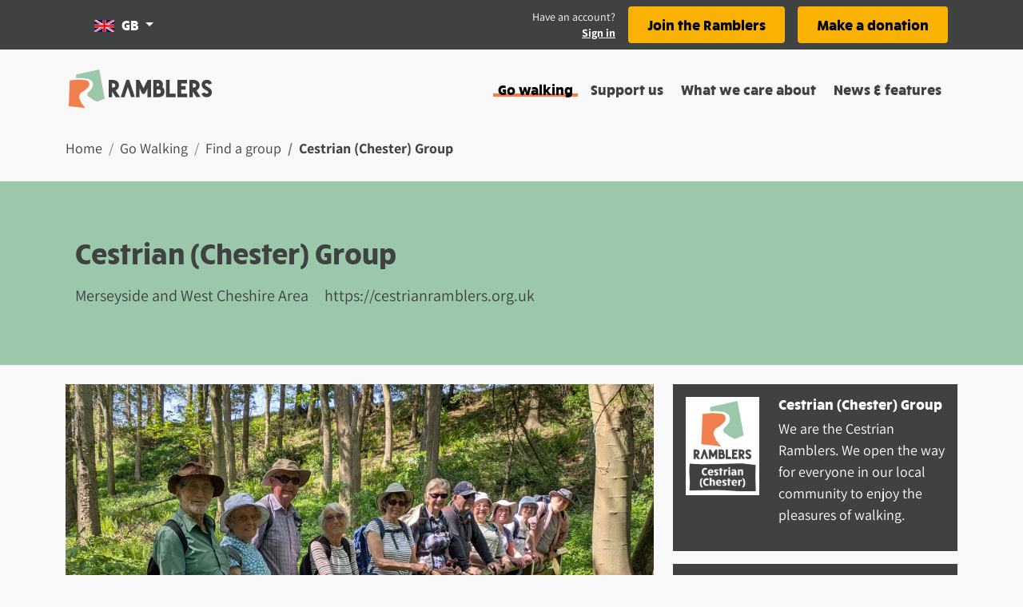

--- FILE ---
content_type: application/javascript; charset=UTF-8
request_url: https://www.ramblers.org.uk/_nuxt/7c957bf.js
body_size: 4597
content:
(window.webpackJsonp=window.webpackJsonp||[]).push([[82,10,11,26,40,41,45,50],{1417:function(t,e,n){"use strict";n.r(e);var r=n(84),component=Object(r.a)({},(function(){return(0,this._self._c)("div",[this._t("default")],2)}),[],!1,null,null,null);e.default=component.exports},1419:function(t,e,n){"use strict";n.d(e,"c",(function(){return y})),n.d(e,"e",(function(){return j})),n.d(e,"d",(function(){return k})),n.d(e,"h",(function(){return v})),n.d(e,"k",(function(){return x})),n.d(e,"f",(function(){return w})),n.d(e,"j",(function(){return _})),n.d(e,"g",(function(){return O})),n.d(e,"i",(function(){return C})),n.d(e,"n",(function(){return M})),n.d(e,"o",(function(){return P})),n.d(e,"a",(function(){return S})),n.d(e,"p",(function(){return f})),n.d(e,"r",(function(){return m})),n.d(e,"q",(function(){return D})),n.d(e,"b",(function(){return T})),n.d(e,"l",(function(){return R})),n.d(e,"m",(function(){return I}));n(12),n(13),n(14),n(11),n(15);var r=n(0),o=n(77),c=(n(55),n(239),n(8),n(62),n(447),n(9),n(51),n(124),n(60),n(38),n(58),n(1433));function l(object,t){var e=Object.keys(object);if(Object.getOwnPropertySymbols){var n=Object.getOwnPropertySymbols(object);t&&(n=n.filter((function(t){return Object.getOwnPropertyDescriptor(object,t).enumerable}))),e.push.apply(e,n)}return e}function d(t){for(var i=1;i<arguments.length;i++){var source=null!=arguments[i]?arguments[i]:{};i%2?l(Object(source),!0).forEach((function(e){Object(r.a)(t,e,source[e])})):Object.getOwnPropertyDescriptors?Object.defineProperties(t,Object.getOwnPropertyDescriptors(source)):l(Object(source)).forEach((function(e){Object.defineProperty(t,e,Object.getOwnPropertyDescriptor(source,e))}))}return t}var f=[{text:"Walking routes",name:"route",apiKey:"routes",description:"Routes and instructions for self-guided walking.",path:"/go-walking/routes/"},{text:"Group walks",name:"group-walk",apiKey:"group-walks",description:"Organised walks led by Ramblers groups",path:"/go-walking/group-walks/"},{text:"Group events",name:"group-event",apiKey:"group-events",description:"Non-walking events run by Ramblers groups",path:"/go-walking/events/"},{text:"Ramblers groups",name:"group-hub",apiKey:"group-hubs",description:"Find ramblers groups near you",path:"/go-walking/ramblers-groups/"}],m=[{text:"Wellbeing walks",name:"wellbeing-walk",apiKey:"wellbeing-walks",description:"Shorter led walks for health and wellbeing",path:"/go-walking/wellbeing-walks/"},{text:"Wellbeing walk groups",name:"rww-group-hub",apiKey:"rww-group-hub",description:"Find wellbeing walk groups near you",path:"/go-walking/wellbeing-walk-groups/"}],h=["xl","large","medium","small","thumbnail"],y=function(t){if(Array.isArray(t)){var e=Math.max.apply(Math,Object(o.a)(t.map((function(t){return t.latitude})))),n=Math.min.apply(Math,Object(o.a)(t.map((function(t){return t.latitude}))));return[(Math.max.apply(Math,Object(o.a)(t.map((function(t){return t.longitude}))))+Math.min.apply(Math,Object(o.a)(t.map((function(t){return t.longitude})))))/2,(e+n)/2]}},v=function(t){if(Array.isArray(t))return t.sort((function(t,e){return"meeting_point"===t.type?-1:"meeting_point"===e?1:0})).reduce((function(a,t){return a[t.type]=d({lonLat:[t.longitude,t.latitude],gridRef:P([t.longitude,t.latitude])},t),a}),{})},w=function(t){var e=new Date(t);return new Intl.DateTimeFormat("en-GB",{weekday:"long",year:"numeric",month:"long",day:"numeric"}).format(e)},_=function(t){if(t){var e=new Date(t);return new Intl.DateTimeFormat("en-GB",{hour:"numeric",minute:"numeric",hourCycle:"h12"}).format(e)}return""},O=function(t){return"0".concat(t/60^0).slice(-2)+"h "+("0"+t%60).slice(-2)+"m"},j=function(t){return t?(.62137*t).toFixed(1):""},k=function(t){return t?(3.2808*t).toFixed(0):""},x=function(image,t){var e=!(arguments.length>2&&void 0!==arguments[2])||arguments[2];if(!image||0===image.length)return e?{alt:"Placeholder image",src:"/images/placeholder_image.png",class:"placeholder-image",isPlaceholder:!0}:void 0;if(!image.styles)return{alt:image.alt,caption:image.caption,src:image.url,class:"target-style-large image-style-large",isPlaceholder:!1};var n=h.indexOf(t),r=image.styles.sort((function(a,b){return h.indexOf(a.style)-h.indexOf(b.style)})).filter((function(i){return h.indexOf(i.style)>=n}))[0]||{};return{alt:image.alt,src:r.url,width:r.width,height:r.height,class:"target-style-".concat(t," image-style-").concat(r.style),isPlaceholder:!1}},P=function(t){try{return new c.a(t[1],t[0]).toOsGrid().toString()}catch(t){return null}},S=function(t,e){return[t,isNaN(t)?"":e].join("")},C=function(t){return t.map((function(t){return d(d({},t),{},{url:t.url,image:x(t.image,"medium")})}))},D=function(t){if(t){var e=t.replace(/[^a-zA-Z ]/g,"").split(" ");return e[1]&&e[1].length>1?e[0]+" "+e[1].toUpperCase().charAt(0)+".":t}},M=function(t){return t.group&&null!==t.group.title?t.group.title:""},T=function(link){return this.$emit("beta",link)},R=function(t){var e={"ramblers-groups":"/images/location-icon-orange.png","group-hub":"/images/location-icon-orange.png",events:"/images/location-icon-yellow.png","group-event":"/images/location-icon-yellow.png",routes:"/images/location-icon-pink.png",route:"/images/location-icon-pink.png","wellbeing-walks":"/images/location-icon-blue.png","wellbeing-walk":"/images/location-icon-blue.png","wellbeing-walks-groups":"/images/location-icon-dark-pink.png","rww-group-hub":"/images/location-icon-dark-pink.png",default:"/images/location-icon-green.png"};return e[t]||e.default},I=function(t){var e={route:"#f6b09d","group-hub":"#f08050",event:"#f9b104","wellbeing-walk":"#238382","wellbeing-walk-group":"#d9345f",default:"#3399cc"};return e[t]||e.default}},1420:function(t,e,n){"use strict";n.r(e);var r={props:{to:{type:String,default:void 0},hideLinks:{type:Boolean},active:{type:Boolean}}},o=n(84),component=Object(o.a)(r,(function(){var t=this;return(0,t._self._c)("b-breadcrumb-item",t._b({class:t.active?"font-weight-bold":"d-none d-md-inline",attrs:{to:t.to,active:t.hideLinks}},"b-breadcrumb-item",t.$props,!1),[t._t("default")],2)}),[],!1,null,null,null);e.default=component.exports},1421:function(t,e,n){"use strict";n.r(e);var r=n(84),component=Object(r.a)({},(function(){var t=this,e=t._self._c;return e("b-breadcrumb",t._b({staticClass:"bg-transparent"},"b-breadcrumb",t.$props,!1),[e("span",{staticClass:"d-md-none"},[t._v("...")]),t._v(" "),t._t("default")],2)}),[],!1,null,null,null);e.default=component.exports},1426:function(t,e,n){"use strict";n.r(e);n(12),n(13),n(9),n(8),n(14),n(11),n(15);var r=n(0);n(80);function o(object,t){var e=Object.keys(object);if(Object.getOwnPropertySymbols){var n=Object.getOwnPropertySymbols(object);t&&(n=n.filter((function(t){return Object.getOwnPropertyDescriptor(object,t).enumerable}))),e.push.apply(e,n)}return e}function c(t){for(var i=1;i<arguments.length;i++){var source=null!=arguments[i]?arguments[i]:{};i%2?o(Object(source),!0).forEach((function(e){Object(r.a)(t,e,source[e])})):Object.getOwnPropertyDescriptors?Object.defineProperties(t,Object.getOwnPropertyDescriptors(source)):o(Object(source)).forEach((function(e){Object.defineProperty(t,e,Object.getOwnPropertyDescriptor(source,e))}))}return t}var l={props:{component:{type:String,required:!0},slots:{type:Array,default:function(){return[]}},props:{type:Object,default:function(){return{}}}}},d=n(84),component=Object(d.a)(l,(function(){var t=this,e=t._self._c;return e("div",{staticClass:"mb-4"},[e(t.component,t._b({tag:"component",scopedSlots:t._u([t._l(t.slots,(function(slot){return{key:slot.name,fn:function(){return[e("div",{key:slot.name,class:slot.class,domProps:{innerHTML:t._s(slot.content)}})]},proxy:!0}}))],null,!0)},"component",c({},t.props),!1))],1)}),[],!1,null,null,null);e.default=component.exports},1427:function(t,e,n){"use strict";n.r(e);var r={props:{slices:{type:Array,default:function(){return[]}}}},o=n(84),component=Object(o.a)(r,(function(){var t=this,e=t._self._c;return e("div",t._l(t.slices,(function(n,r){return e("slice",t._b({key:r,attrs:{component:n.component}},"slice",{props:n.props,slots:n.slots},!1))})),1)}),[],!1,null,null,null);e.default=component.exports;installComponents(component,{Slice:n(1426).default})},1428:function(t,e,n){"use strict";n.d(e,"b",(function(){return x})),n.d(e,"a",(function(){return k}));n(12),n(14),n(11),n(15);var r=n(77),o=n(0);n(9),n(8),n(55),n(13),n(238),n(51),n(80);function c(a){return null!=a&&"object"==typeof a&&!0===a["@@functional/placeholder"]}function l(t){return function e(a){return 0===arguments.length||c(a)?e:t.apply(this,arguments)}}function d(t){return function e(a,b){switch(arguments.length){case 0:return e;case 1:return c(a)?e:l((function(e){return t(a,e)}));default:return c(a)&&c(b)?e:c(a)?l((function(e){return t(e,b)})):c(b)?l((function(e){return t(a,e)})):t(a,b)}}}var f=Number.isInteger||function(t){return t<<0===t};var m=d((function(t,e){var n,r=t<0?e.length+t:t;return n=e,"[object String]"===Object.prototype.toString.call(n)?e.charAt(r):e[r]})),h=d((function(t,e){return t.map((function(t){for(var p,n=e,r=0;r<t.length;){if(null==n)return;p=t[r],n=f(p)?m(p,n):n[p],r+=1}return n}))})),y=d((function(t,e){return h([t],e)[0]})),v=d((function(p,t){return y([p],t)})),w=n(1419);function _(object,t){var e=Object.keys(object);if(Object.getOwnPropertySymbols){var n=Object.getOwnPropertySymbols(object);t&&(n=n.filter((function(t){return Object.getOwnPropertyDescriptor(object,t).enumerable}))),e.push.apply(e,n)}return e}function O(t){for(var i=1;i<arguments.length;i++){var source=null!=arguments[i]?arguments[i]:{};i%2?_(Object(source),!0).forEach((function(e){Object(o.a)(t,e,source[e])})):Object.getOwnPropertyDescriptors?Object.defineProperties(t,Object.getOwnPropertyDescriptors(source)):_(Object(source)).forEach((function(e){Object.defineProperty(t,e,Object.getOwnPropertyDescriptor(source,e))}))}return t}var j={hero_image:function(data){return{component:"SliceHeroImage",props:{image:Object(w.k)(data.image,"xl")},slots:[data.heading&&{name:"heading",content:data.heading},data.subheading&&{name:"subHeading",content:data.subheading}].filter(Boolean)}},text:function(data,t){return{component:"SliceTextblock",slots:[data.text&&{name:"content",content:data.text,class:"rich-content"}],props:"content"!==t?{cols:8,offset:0,colClass:"bg-white p-5 border-top border-5 image-display-block"}:{}}},markup:function(data){return{component:"SliceMarkup",props:{bundle:data.bundle,markup:data.markup},slots:[]}},big_picture:function(data){return{component:"SliceBigPicture",props:{image:Object(w.k)(data.image,"xl")},slots:[data.heading&&{name:"heading",content:data.heading},data.text&&{name:"content",content:data.text,class:"rich-content"}]}},card_row:function(data){return{component:"SliceCardRow",props:{cards:data.cards.map((function(t){return O(O({},t),{},{image:Object(w.k)(t.image,"small")})}))},slots:[data.heading&&{name:"heading",content:data.heading}]}},cta_row:function(data){return{component:"SliceJoinCardRow",props:{cards:data.cards.map((function(t){return O({},t)}))},slots:[data.heading&&{name:"heading",content:data.heading},data.description&&{name:"description",content:data.description}]}},card_carousel:function(data){return{component:"SliceCardCarousel",props:{cards:data.cards.map((function(t){return O(O({},t),{},{image:Object(w.k)(t.image,"small")})}))},slots:[data.heading&&{name:"heading",content:data.heading}]}},location_search:function(data){return{component:"RamLocationSearch",props:{},slots:{}}},file_download:function(data){return{component:"SliceFileDownload",props:{heading:data.heading,description:data.description,ctaText:data.cta_text,url:data.url,image:Object(w.k)(data.image,"small",!1),displayMode:data.display_mode},slots:[]}},remote_video:function(data){return{component:"SliceRemoteVideo",props:{label:data.label,videoLocation:data.video_location},slots:[]}},fallback:function(data){return{component:"div",slots:[],props:data}}},k=function(t,e){var data={image:t.content.hero_image,heading:t.title,subheading:t.content.subtitle};return[j.hero_image(data)].concat(Object(r.a)(e))},x=function(t,e){return t.filter((function(t){return"Object"===t.constructor.name})).map(function(t){return function(e){var n=v(e.bundle,j);return n?n(e,t):j.fallback(e)}}(e))}},1432:function(t,e,n){var content=n(1449);content.__esModule&&(content=content.default),"string"==typeof content&&(content=[[t.i,content,""]]),content.locals&&(t.exports=content.locals);(0,n(143).default)("69e9d676",content,!1,{sourceMap:!1})},1448:function(t,e,n){"use strict";n(1432)},1449:function(t,e,n){var r=n(142)((function(i){return i[1]}));r.push([t.i,"@media (min-width:768px){.position-md-absolute[data-v-158f272b]{position:absolute!important}}.wrapper[data-v-158f272b]{padding-bottom:42.1%}img[data-v-158f272b]{-o-object-fit:cover;object-fit:cover}h1[data-v-158f272b]{font-size:48px!important}@media (min-width:768px){h1[data-v-158f272b]{font-size:64px!important}}.subheading[data-v-158f272b]{font-size:20px!important}@media (min-width:992px){.subheading[data-v-158f272b]{font-size:24px!important}}",""]),r.locals={},t.exports=r},1452:function(t,e,n){"use strict";n.r(e);var r={props:{headingTag:{type:String,default:"h1"},subHeadingTag:{type:String,default:"p"},image:{type:Object,required:!0,default:function(){return{src:"",alt:"Missing image"}}}}},o=(n(1448),n(84)),component=Object(o.a)(r,(function(){var t=this,e=t._self._c;return e("div",{staticClass:"d-flex flex-column flex-md-row position-relative"},[e("div",{staticClass:"wrapper w-100 position-relative"},[e("b-img",t._b({staticClass:"h-100 w-100 position-absolute",attrs:{role:"presentation",alt:""}},"b-img",t.image,!1))],1),t._v(" "),e("b-row",{staticClass:"position-md-absolute w-100 h-100 align-items-center"},[e("b-col",{staticClass:"ml-md-4 ml-lg-5",attrs:{md:"6",xl:"5"}},[e(t.headingTag,{tag:"component",staticClass:"font-weight-bold"},[t._t("heading")],2),t._v(" "),e(t.subHeadingTag,{tag:"component",staticClass:"subheading"},[t._t("subHeading")],2)],1)],1)],1)}),[],!1,null,"158f272b",null);e.default=component.exports},1482:function(t,e,n){var content=n(1502);content.__esModule&&(content=content.default),"string"==typeof content&&(content=[[t.i,content,""]]),content.locals&&(t.exports=content.locals);(0,n(143).default)("49910dc6",content,!1,{sourceMap:!1})},1501:function(t,e,n){"use strict";n(1482)},1502:function(t,e,n){var r=n(142)((function(i){return i[1]}));r.push([t.i,"img[data-v-fa70e6d4]{-o-object-fit:cover;object-fit:cover}",""]),r.locals={},t.exports=r},1542:function(t,e,n){"use strict";n.r(e);var r={props:{headingTag:{type:String,default:"h2"},image:{type:Object,required:!0,default:function(){return{src:"",alt:"Missing image"}}}},computed:{hasTextPanel:function(){return!!this.$slots.heading||!!this.$slots.content}}},o=(n(1501),n(84)),component=Object(o.a)(r,(function(){var t=this,e=t._self._c;return e("div",[e("b-row",{staticClass:"position-relative"},[e("b-col",{class:[t.hasTextPanel&&"mb-5","mb-md-0"],staticStyle:{height:"400px"},attrs:{cols:"12"}},[e("b-img",t._b({staticClass:"h-100 w-100",attrs:{fluid:"",role:"presentation",alt:""}},"b-img",t.image,!1))],1),t._v(" "),e("b-col",{staticClass:"position-absolute d-flex flex-column justify-content-end justify-content-md-center h-100",attrs:{cols:"10",offset:"1",md:"5"}},[t.hasTextPanel?e("div",{staticClass:"content bg-white p-4 my-md-3"},[e(t.headingTag,{tag:"component"},[t._t("heading")],2),t._v(" "),t._t("content")],2):t._e()])],1)],1)}),[],!1,null,"fa70e6d4",null);e.default=component.exports},1633:function(t,e,n){"use strict";n.r(e);n(202);var r=n(77),o=n(93),c=(n(270),n(38),n(58),n(13),n(238),n(51),n(1428)),l=n(1419),d=["landing","hub","content"],f={asyncData:function(t){return Object(o.a)(regeneratorRuntime.mark((function e(){var n,r,o,f,m,h;return regeneratorRuntime.wrap((function(e){for(;;)switch(e.prev=e.next){case 0:return t.params,n=t.$backend,r=t.error,e.prev=1,e.next=4,n.get("internal/page",{params:{path:"/membership"}});case 4:return o=e.sent,f=o.data,d.includes(f.type)||r({statusCode:400,message:"Wrong page type"}),m=/<(?:"[^"]*"['"]*|'[^']*'['"]*|[^'">])+>/g,e.abrupt("return",{type:f.type,title:f.title,metaDescription:f.description.replace(m,""),subtitle:f.content.subtitle,heroImage:Object(l.k)(f.content.hero_image,"xl"),slices:Object(c.b)(f.content.slices,f.type),breadcrumbs:f.breadcrumbs,metaData:f.metadata});case 11:e.prev=11,e.t0=e.catch(1),h=e.t0.response?e.t0.response.status:500,r({statusCode:h,message:e.t0.message});case 15:case"end":return e.stop()}}),e,null,[[1,11]])})))()},head:function(){var t;return{title:"".concat(this.title," - Ramblers"),meta:[{hid:"description",name:"description",content:null!==(t=this.metaData.description)&&void 0!==t?t:""}].concat(Object(r.a)(this.$openGraphMeta.renderMetaTags(this.metaData)))}},computed:{isPreview:function(){return this.$store.state.preview.isPreview}}},m=n(84),component=Object(m.a)(f,(function(){var t=this,e=t._self._c;return e("page",{class:"type-".concat(t.type)},[e("b-container",["content"===t.type?e("breadcrumbs",t._l(t.breadcrumbs,(function(n,i){return e("breadcrumb-item",{key:n.url,attrs:{to:n.url,"hide-links":i+1===t.breadcrumbs.length||t.isPreview,active:i+1===t.breadcrumbs.length}},[t._v("\n        "+t._s(n.text)+"\n      ")])})),1):t._e(),t._v(" "),["content"].includes(t.type)?e("div",{staticClass:"pl-md-5"},[t.title?e("h1",[t._v(t._s(t.title))]):t._e(),t._v(" "),t.subtitle?e("h2",{staticClass:"h6 font-family-sans-serif"},[t._v("\n        "+t._s(t.subtitle)+"\n      ")]):t._e()]):t._e(),t._v(" "),["content","landing"].includes(t.type)&&!t.heroImage.isPlaceholder?e("slice-hero-image",{staticClass:"my-md-5",attrs:{image:t.heroImage},scopedSlots:t._u(["landing"===t.type?{key:"heading",fn:function(){return[t._v(t._s(t.title))]},proxy:!0}:null,"landing"===t.type?{key:"subHeading",fn:function(){return[t._v(t._s(t.subtitle))]},proxy:!0}:null],null,!0)}):t._e(),t._v(" "),"hub"===t.type&&t.heroImage?e("slice-big-picture",{attrs:{image:t.heroImage},scopedSlots:t._u([{key:"heading",fn:function(){return[t._v(t._s(t.title))]},proxy:!0},{key:"content",fn:function(){return[t._v(t._s(t.subtitle))]},proxy:!0}],null,!1,229551948)}):t._e(),t._v(" "),e("slices",{attrs:{slices:t.slices}})],1)],1)}),[],!1,null,null,null);e.default=component.exports;installComponents(component,{BreadcrumbItem:n(1420).default,Breadcrumbs:n(1421).default,SliceHeroImage:n(1452).default,SliceBigPicture:n(1542).default,Slices:n(1427).default,Page:n(1417).default})}}]);

--- FILE ---
content_type: application/javascript; charset=UTF-8
request_url: https://www.ramblers.org.uk/_nuxt/ed5ad0c.js
body_size: 656
content:
(window.webpackJsonp=window.webpackJsonp||[]).push([[43,22],{1476:function(t,e,n){var content=n(1494);content.__esModule&&(content=content.default),"string"==typeof content&&(content=[[t.i,content,""]]),content.locals&&(t.exports=content.locals);(0,n(143).default)("5f058bfe",content,!1,{sourceMap:!1})},1493:function(t,e,n){"use strict";n(1476)},1494:function(t,e,n){var r=n(142)((function(i){return i[1]}));r.push([t.i,"img[data-v-0b9ee354]{-o-object-fit:cover;object-fit:cover}.rams-text-decoration-pink[data-v-0b9ee354]:hover{background-image:none;-webkit-text-decoration:none;text-decoration:none}",""]),r.locals={},t.exports=r},1499:function(t,e,n){"use strict";n.r(e);n(202);var r={props:{imageSrc:{type:String,required:!0,default:""},imageAlt:{type:String,required:!0,default:""},linkIsExternal:{type:Boolean},url:{type:String,required:!0,default:""},type:{type:String,default:""}},computed:{isPreview:function(){return this.$store.state.preview.isPreview}},methods:{handleCardClick:function(){this.linkIsExternal?window.location.href=this.url:this.$router.push(this.url)},showStartTime:function(t){return["group-walk","wellbeing-walk","group-event"].includes(t)}}},o=(n(1493),n(84)),component=Object(o.a)(r,(function(){var t=this,e=t._self._c;return e("b-card",{staticClass:"shadow clickable h-100",attrs:{"img-src":t.imageSrc,"img-alt":t.imageAlt,"img-top":""},on:{click:function(e){!t.isPreview&&t.handleCardClick}}},[e("b-card-title",{attrs:{"title-tag":"h3"}},[t.isPreview?e("span",[t._t("heading")],2):e("nom-link",{staticClass:"rams-text-decoration-pink",attrs:{external:t.linkIsExternal,url:t.url}},[t._t("status"),t._t("heading")],2)],1),t._v(" "),t.showStartTime(t.type)?t._t("start"):t._e(),t._v(" "),e("b-card-text",[t._t("description")],2),t._v(" "),t._t("difficulty"),t._v(" "),t._t("distance"),t._v(" "),t._t("duration")],2)}),[],!1,null,"0b9ee354",null);e.default=component.exports;installComponents(component,{NomLink:n(852).default})},1535:function(t,e,n){var content=n(1617);content.__esModule&&(content=content.default),"string"==typeof content&&(content=[[t.i,content,""]]),content.locals&&(t.exports=content.locals);(0,n(143).default)("60ca2960",content,!1,{sourceMap:!1})},1616:function(t,e,n){"use strict";n(1535)},1617:function(t,e,n){var r=n(142)((function(i){return i[1]}));r.push([t.i,"img[data-v-5d0bee6f]{-o-object-fit:cover;object-fit:cover}",""]),r.locals={},t.exports=r},1681:function(t,e,n){"use strict";n.r(e);n(13),n(238);var r={2:6,3:4,4:6},o={2:6,3:4,4:3},l={props:{headingTag:{type:String,default:"h2"},cards:{type:Array,default:function(){return[]},required:!0}},computed:{cardColumnsMd:function(){return r[this.cards.length]},cardColumnsLg:function(){return o[this.cards.length]}}},c=(n(1616),n(84)),component=Object(c.a)(l,(function(){var t=this,e=t._self._c;return e("div",[t.$slots.heading?e(t.headingTag,{tag:"component"},[t._t("heading")],2):t._e(),t._v(" "),e("b-row",{staticClass:"mb-n3"},t._l(t.cards,(function(n,i){return e("b-col",{key:i,staticClass:"mb-3",attrs:{md:1===t.cards.length?"6":t.cardColumnsMd,lg:1===t.cards.length?"6":t.cardColumnsLg}},[e("nom-card",{attrs:{"image-src":n.image.src,"image-alt":n.image.alt,url:n.url,"link-is-external":n.external},scopedSlots:t._u([{key:"heading",fn:function(){return[t._v(t._s(n.heading))]},proxy:!0},{key:"description",fn:function(){return[t._v(t._s(n.description))]},proxy:!0}],null,!0)})],1)})),1)],1)}),[],!1,null,"5d0bee6f",null);e.default=component.exports;installComponents(component,{NomCard:n(1499).default})}}]);

--- FILE ---
content_type: application/javascript; charset=UTF-8
request_url: https://www.ramblers.org.uk/_nuxt/f7b0fd6.js
body_size: 5384
content:
(window.webpackJsonp=window.webpackJsonp||[]).push([[70,26,29,31,40,50],{1417:function(t,e,n){"use strict";n.r(e);var r=n(84),component=Object(r.a)({},(function(){return(0,this._self._c)("div",[this._t("default")],2)}),[],!1,null,null,null);e.default=component.exports},1419:function(t,e,n){"use strict";n.d(e,"c",(function(){return v})),n.d(e,"e",(function(){return _})),n.d(e,"d",(function(){return k})),n.d(e,"h",(function(){return y})),n.d(e,"k",(function(){return x})),n.d(e,"f",(function(){return w})),n.d(e,"j",(function(){return O})),n.d(e,"g",(function(){return j})),n.d(e,"i",(function(){return C})),n.d(e,"n",(function(){return M})),n.d(e,"o",(function(){return S})),n.d(e,"a",(function(){return P})),n.d(e,"p",(function(){return d})),n.d(e,"r",(function(){return m})),n.d(e,"q",(function(){return D})),n.d(e,"b",(function(){return L})),n.d(e,"l",(function(){return R})),n.d(e,"m",(function(){return T}));n(12),n(13),n(14),n(11),n(15);var r=n(0),o=n(77),c=(n(55),n(239),n(8),n(62),n(447),n(9),n(51),n(124),n(60),n(38),n(58),n(1433));function l(object,t){var e=Object.keys(object);if(Object.getOwnPropertySymbols){var n=Object.getOwnPropertySymbols(object);t&&(n=n.filter((function(t){return Object.getOwnPropertyDescriptor(object,t).enumerable}))),e.push.apply(e,n)}return e}function f(t){for(var i=1;i<arguments.length;i++){var source=null!=arguments[i]?arguments[i]:{};i%2?l(Object(source),!0).forEach((function(e){Object(r.a)(t,e,source[e])})):Object.getOwnPropertyDescriptors?Object.defineProperties(t,Object.getOwnPropertyDescriptors(source)):l(Object(source)).forEach((function(e){Object.defineProperty(t,e,Object.getOwnPropertyDescriptor(source,e))}))}return t}var d=[{text:"Walking routes",name:"route",apiKey:"routes",description:"Routes and instructions for self-guided walking.",path:"/go-walking/routes/"},{text:"Group walks",name:"group-walk",apiKey:"group-walks",description:"Organised walks led by Ramblers groups",path:"/go-walking/group-walks/"},{text:"Group events",name:"group-event",apiKey:"group-events",description:"Non-walking events run by Ramblers groups",path:"/go-walking/events/"},{text:"Ramblers groups",name:"group-hub",apiKey:"group-hubs",description:"Find ramblers groups near you",path:"/go-walking/ramblers-groups/"}],m=[{text:"Wellbeing walks",name:"wellbeing-walk",apiKey:"wellbeing-walks",description:"Shorter led walks for health and wellbeing",path:"/go-walking/wellbeing-walks/"},{text:"Wellbeing walk groups",name:"rww-group-hub",apiKey:"rww-group-hub",description:"Find wellbeing walk groups near you",path:"/go-walking/wellbeing-walk-groups/"}],h=["xl","large","medium","small","thumbnail"],v=function(t){if(Array.isArray(t)){var e=Math.max.apply(Math,Object(o.a)(t.map((function(t){return t.latitude})))),n=Math.min.apply(Math,Object(o.a)(t.map((function(t){return t.latitude}))));return[(Math.max.apply(Math,Object(o.a)(t.map((function(t){return t.longitude}))))+Math.min.apply(Math,Object(o.a)(t.map((function(t){return t.longitude})))))/2,(e+n)/2]}},y=function(t){if(Array.isArray(t))return t.sort((function(t,e){return"meeting_point"===t.type?-1:"meeting_point"===e?1:0})).reduce((function(a,t){return a[t.type]=f({lonLat:[t.longitude,t.latitude],gridRef:S([t.longitude,t.latitude])},t),a}),{})},w=function(t){var e=new Date(t);return new Intl.DateTimeFormat("en-GB",{weekday:"long",year:"numeric",month:"long",day:"numeric"}).format(e)},O=function(t){if(t){var e=new Date(t);return new Intl.DateTimeFormat("en-GB",{hour:"numeric",minute:"numeric",hourCycle:"h12"}).format(e)}return""},j=function(t){return"0".concat(t/60^0).slice(-2)+"h "+("0"+t%60).slice(-2)+"m"},_=function(t){return t?(.62137*t).toFixed(1):""},k=function(t){return t?(3.2808*t).toFixed(0):""},x=function(image,t){var e=!(arguments.length>2&&void 0!==arguments[2])||arguments[2];if(!image||0===image.length)return e?{alt:"Placeholder image",src:"/images/placeholder_image.png",class:"placeholder-image",isPlaceholder:!0}:void 0;if(!image.styles)return{alt:image.alt,caption:image.caption,src:image.url,class:"target-style-large image-style-large",isPlaceholder:!1};var n=h.indexOf(t),r=image.styles.sort((function(a,b){return h.indexOf(a.style)-h.indexOf(b.style)})).filter((function(i){return h.indexOf(i.style)>=n}))[0]||{};return{alt:image.alt,src:r.url,width:r.width,height:r.height,class:"target-style-".concat(t," image-style-").concat(r.style),isPlaceholder:!1}},S=function(t){try{return new c.a(t[1],t[0]).toOsGrid().toString()}catch(t){return null}},P=function(t,e){return[t,isNaN(t)?"":e].join("")},C=function(t){return t.map((function(t){return f(f({},t),{},{url:t.url,image:x(t.image,"medium")})}))},D=function(t){if(t){var e=t.replace(/[^a-zA-Z ]/g,"").split(" ");return e[1]&&e[1].length>1?e[0]+" "+e[1].toUpperCase().charAt(0)+".":t}},M=function(t){return t.group&&null!==t.group.title?t.group.title:""},L=function(link){return this.$emit("beta",link)},R=function(t){var e={"ramblers-groups":"/images/location-icon-orange.png","group-hub":"/images/location-icon-orange.png",events:"/images/location-icon-yellow.png","group-event":"/images/location-icon-yellow.png",routes:"/images/location-icon-pink.png",route:"/images/location-icon-pink.png","wellbeing-walks":"/images/location-icon-blue.png","wellbeing-walk":"/images/location-icon-blue.png","wellbeing-walks-groups":"/images/location-icon-dark-pink.png","rww-group-hub":"/images/location-icon-dark-pink.png",default:"/images/location-icon-green.png"};return e[t]||e.default},T=function(t){var e={route:"#f6b09d","group-hub":"#f08050",event:"#f9b104","wellbeing-walk":"#238382","wellbeing-walk-group":"#d9345f",default:"#3399cc"};return e[t]||e.default}},1426:function(t,e,n){"use strict";n.r(e);n(12),n(13),n(9),n(8),n(14),n(11),n(15);var r=n(0);n(80);function o(object,t){var e=Object.keys(object);if(Object.getOwnPropertySymbols){var n=Object.getOwnPropertySymbols(object);t&&(n=n.filter((function(t){return Object.getOwnPropertyDescriptor(object,t).enumerable}))),e.push.apply(e,n)}return e}function c(t){for(var i=1;i<arguments.length;i++){var source=null!=arguments[i]?arguments[i]:{};i%2?o(Object(source),!0).forEach((function(e){Object(r.a)(t,e,source[e])})):Object.getOwnPropertyDescriptors?Object.defineProperties(t,Object.getOwnPropertyDescriptors(source)):o(Object(source)).forEach((function(e){Object.defineProperty(t,e,Object.getOwnPropertyDescriptor(source,e))}))}return t}var l={props:{component:{type:String,required:!0},slots:{type:Array,default:function(){return[]}},props:{type:Object,default:function(){return{}}}}},f=n(84),component=Object(f.a)(l,(function(){var t=this,e=t._self._c;return e("div",{staticClass:"mb-4"},[e(t.component,t._b({tag:"component",scopedSlots:t._u([t._l(t.slots,(function(slot){return{key:slot.name,fn:function(){return[e("div",{key:slot.name,class:slot.class,domProps:{innerHTML:t._s(slot.content)}})]},proxy:!0}}))],null,!0)},"component",c({},t.props),!1))],1)}),[],!1,null,null,null);e.default=component.exports},1427:function(t,e,n){"use strict";n.r(e);var r={props:{slices:{type:Array,default:function(){return[]}}}},o=n(84),component=Object(o.a)(r,(function(){var t=this,e=t._self._c;return e("div",t._l(t.slices,(function(n,r){return e("slice",t._b({key:r,attrs:{component:n.component}},"slice",{props:n.props,slots:n.slots},!1))})),1)}),[],!1,null,null,null);e.default=component.exports;installComponents(component,{Slice:n(1426).default})},1428:function(t,e,n){"use strict";n.d(e,"b",(function(){return x})),n.d(e,"a",(function(){return k}));n(12),n(14),n(11),n(15);var r=n(77),o=n(0);n(9),n(8),n(55),n(13),n(238),n(51),n(80);function c(a){return null!=a&&"object"==typeof a&&!0===a["@@functional/placeholder"]}function l(t){return function e(a){return 0===arguments.length||c(a)?e:t.apply(this,arguments)}}function f(t){return function e(a,b){switch(arguments.length){case 0:return e;case 1:return c(a)?e:l((function(e){return t(a,e)}));default:return c(a)&&c(b)?e:c(a)?l((function(e){return t(e,b)})):c(b)?l((function(e){return t(a,e)})):t(a,b)}}}var d=Number.isInteger||function(t){return t<<0===t};var m=f((function(t,e){var n,r=t<0?e.length+t:t;return n=e,"[object String]"===Object.prototype.toString.call(n)?e.charAt(r):e[r]})),h=f((function(t,e){return t.map((function(t){for(var p,n=e,r=0;r<t.length;){if(null==n)return;p=t[r],n=d(p)?m(p,n):n[p],r+=1}return n}))})),v=f((function(t,e){return h([t],e)[0]})),y=f((function(p,t){return v([p],t)})),w=n(1419);function O(object,t){var e=Object.keys(object);if(Object.getOwnPropertySymbols){var n=Object.getOwnPropertySymbols(object);t&&(n=n.filter((function(t){return Object.getOwnPropertyDescriptor(object,t).enumerable}))),e.push.apply(e,n)}return e}function j(t){for(var i=1;i<arguments.length;i++){var source=null!=arguments[i]?arguments[i]:{};i%2?O(Object(source),!0).forEach((function(e){Object(o.a)(t,e,source[e])})):Object.getOwnPropertyDescriptors?Object.defineProperties(t,Object.getOwnPropertyDescriptors(source)):O(Object(source)).forEach((function(e){Object.defineProperty(t,e,Object.getOwnPropertyDescriptor(source,e))}))}return t}var _={hero_image:function(data){return{component:"SliceHeroImage",props:{image:Object(w.k)(data.image,"xl")},slots:[data.heading&&{name:"heading",content:data.heading},data.subheading&&{name:"subHeading",content:data.subheading}].filter(Boolean)}},text:function(data,t){return{component:"SliceTextblock",slots:[data.text&&{name:"content",content:data.text,class:"rich-content"}],props:"content"!==t?{cols:8,offset:0,colClass:"bg-white p-5 border-top border-5 image-display-block"}:{}}},markup:function(data){return{component:"SliceMarkup",props:{bundle:data.bundle,markup:data.markup},slots:[]}},big_picture:function(data){return{component:"SliceBigPicture",props:{image:Object(w.k)(data.image,"xl")},slots:[data.heading&&{name:"heading",content:data.heading},data.text&&{name:"content",content:data.text,class:"rich-content"}]}},card_row:function(data){return{component:"SliceCardRow",props:{cards:data.cards.map((function(t){return j(j({},t),{},{image:Object(w.k)(t.image,"small")})}))},slots:[data.heading&&{name:"heading",content:data.heading}]}},cta_row:function(data){return{component:"SliceJoinCardRow",props:{cards:data.cards.map((function(t){return j({},t)}))},slots:[data.heading&&{name:"heading",content:data.heading},data.description&&{name:"description",content:data.description}]}},card_carousel:function(data){return{component:"SliceCardCarousel",props:{cards:data.cards.map((function(t){return j(j({},t),{},{image:Object(w.k)(t.image,"small")})}))},slots:[data.heading&&{name:"heading",content:data.heading}]}},location_search:function(data){return{component:"RamLocationSearch",props:{},slots:{}}},file_download:function(data){return{component:"SliceFileDownload",props:{heading:data.heading,description:data.description,ctaText:data.cta_text,url:data.url,image:Object(w.k)(data.image,"small",!1),displayMode:data.display_mode},slots:[]}},remote_video:function(data){return{component:"SliceRemoteVideo",props:{label:data.label,videoLocation:data.video_location},slots:[]}},fallback:function(data){return{component:"div",slots:[],props:data}}},k=function(t,e){var data={image:t.content.hero_image,heading:t.title,subheading:t.content.subtitle};return[_.hero_image(data)].concat(Object(r.a)(e))},x=function(t,e){return t.filter((function(t){return"Object"===t.constructor.name})).map(function(t){return function(e){var n=y(e.bundle,_);return n?n(e,t):_.fallback(e)}}(e))}},1430:function(t,e,n){var content=n(1439);content.__esModule&&(content=content.default),"string"==typeof content&&(content=[[t.i,content,""]]),content.locals&&(t.exports=content.locals);(0,n(143).default)("1c6ec9aa",content,!1,{sourceMap:!1})},1434:function(t,e,n){var content=n(1454);content.__esModule&&(content=content.default),"string"==typeof content&&(content=[[t.i,content,""]]),content.locals&&(t.exports=content.locals);(0,n(143).default)("ffd9c978",content,!1,{sourceMap:!1})},1437:function(t,e,n){(function(e){var n=NaN,r="[object Symbol]",o=/^\s+|\s+$/g,c=/^[-+]0x[0-9a-f]+$/i,l=/^0b[01]+$/i,f=/^0o[0-7]+$/i,d=parseInt,m="object"==typeof e&&e&&e.Object===Object&&e,h="object"==typeof self&&self&&self.Object===Object&&self,v=m||h||Function("return this")(),y=Object.prototype.toString,w=Math.max,O=Math.min,j=function(){return v.Date.now()};function _(t){var e=typeof t;return!!t&&("object"==e||"function"==e)}function k(t){if("number"==typeof t)return t;if(function(t){return"symbol"==typeof t||function(t){return!!t&&"object"==typeof t}(t)&&y.call(t)==r}(t))return n;if(_(t)){var e="function"==typeof t.valueOf?t.valueOf():t;t=_(e)?e+"":e}if("string"!=typeof t)return 0===t?t:+t;t=t.replace(o,"");var m=l.test(t);return m||f.test(t)?d(t.slice(2),m?2:8):c.test(t)?n:+t}t.exports=function(t,e,n){var r,o,c,l,f,d,m=0,h=!1,v=!1,y=!0;if("function"!=typeof t)throw new TypeError("Expected a function");function x(time){var e=r,n=o;return r=o=void 0,m=time,l=t.apply(n,e)}function S(time){var t=time-d;return void 0===d||t>=e||t<0||v&&time-m>=c}function P(){var time=j();if(S(time))return C(time);f=setTimeout(P,function(time){var t=e-(time-d);return v?O(t,c-(time-m)):t}(time))}function C(time){return f=void 0,y&&r?x(time):(r=o=void 0,l)}function D(){var time=j(),t=S(time);if(r=arguments,o=this,d=time,t){if(void 0===f)return function(time){return m=time,f=setTimeout(P,e),h?x(time):l}(d);if(v)return f=setTimeout(P,e),x(d)}return void 0===f&&(f=setTimeout(P,e)),l}return e=k(e)||0,_(n)&&(h=!!n.leading,c=(v="maxWait"in n)?w(k(n.maxWait)||0,e):c,y="trailing"in n?!!n.trailing:y),D.cancel=function(){void 0!==f&&clearTimeout(f),m=0,r=d=o=f=void 0},D.flush=function(){return void 0===f?l:C(j())},D}}).call(this,n(128))},1438:function(t,e,n){"use strict";n(1430)},1439:function(t,e,n){var r=n(142)((function(i){return i[1]}));r.push([t.i,".ram-ta__spinner[data-v-71b086e3]{bottom:0;left:auto;margin:auto;right:10px;top:0;z-index:3}.ram-ta__input[data-v-71b086e3] input{padding-right:2rem}",""]),r.locals={},t.exports=r},1443:function(t,e,n){"use strict";n.r(e);var r=n(93),o=(n(270),n(51),n(55),n(1437)),c=n.n(o),l=n(321),f=n.n(l),d={data:function(){return{value:"",suggestions:[],loading:!1}},created:function(){var t=this;this.handleSearchChange=c()((function(q){t.loading=!0,t.doLocationSearch(q)}),500)},methods:{handleHit:function(t,e){this.$emit("select",t)},doLocationSearch:function(q){var t=this;return Object(r.a)(regeneratorRuntime.mark((function e(){var n,r,o,c,data;return regeneratorRuntime.wrap((function(e){for(;;)switch(e.prev=e.next){case 0:return n="".concat(t.$config.formsRootUrl,"/geocoder/api/geocode?geocoder=geonames_premium"),r=f()({method:"GET",url:"".concat(n,"&address=").concat(q)}),o=0,e.next=5,r;case 5:c=e.sent,data=c.data,t.loading=!1,t.suggestions=data.length>0?data.map((function(t){return{label:t.formatted_address,coords:[t.longitude,t.latitude],id:o++}})):[];case 9:case"end":return e.stop()}}),e)})))()}}},m=(n(1438),n(84)),component=Object(m.a)(d,(function(){var t=this,e=t._self._c;return e("div",{staticClass:"ram-ta w-100 position-relative"},[e("vue-typeahead-bootstrap",{staticClass:"ram-ta__input w-100",attrs:{data:t.suggestions,"min-matching-chars":3,placeholder:"Search for a place","aria-label":"Start typing to search for a place",serializer:function(i){return i.label}},on:{input:t.handleSearchChange,hit:t.handleHit},model:{value:t.value,callback:function(e){t.value=e},expression:"value"}}),t._v(" "),t.loading?e("b-spinner",{staticClass:"ram-ta__spinner position-absolute",attrs:{small:"",label:"Small Spinner"}},[e("span",{staticClass:"sr-only"},[t._v("loading locations")])]):t._e()],1)}),[],!1,null,"71b086e3",null);e.default=component.exports},1453:function(t,e,n){"use strict";n(1434)},1454:function(t,e,n){var r=n(142)((function(i){return i[1]}));r.push([t.i,".bg-image[data-v-2d720531]{left:0;-o-object-fit:cover;object-fit:cover;top:0}",""]),r.locals={},t.exports=r},1456:function(t,e,n){"use strict";n.r(e);n(38),n(448),n(239);var r={props:{image:{type:Object,default:void 0},resultsPage:{type:String,required:!0},searchType:{type:String,default:void 0},show:{type:Boolean,default:!0}},data:function(){return{searchLocation:null,loading:!1}},methods:{handleSubmit:function(){var t=this;this.loading=!0,this.$store.commit("search/setLocationName",this.searchLocation.label),this.$router.push({path:this.resultsPage,query:{longitude:this.searchLocation.coords[0],latitude:this.searchLocation.coords[1],type:this.searchType,distance:this.$store.state.search.distance,sort:this.$store.state.search.sort}},(function(){t.searchLocation=void 0,t.loading=!1}))},handleLocationSelect:function(t){this.searchLocation=t}}},o=(n(1453),n(84)),component=Object(o.a)(r,(function(){var t=this,e=t._self._c;return e("div",{staticClass:"container position-relative d-flex align-items-center mb-4",staticStyle:{"min-height":"400px"}},[t.image?e("b-img",t._b({staticClass:"position-absolute bg-dark bg-image h-100 w-100"},"b-img",t.image,!1)):t._e(),t._v(" "),t.show?e("b-container",[e("b-row",{staticClass:"px-2 px-md-3 py-5",attrs:{fluid:""}},[e("b-col",{staticClass:"bg-success p-4 p-md-5",attrs:{md:"9",lg:"8",xl:"7"}},[e("h1",{staticClass:"h2 mb-3 px-1 px-md-0"},[t._t("title")],2),t._v(" "),e("form",{on:{submit:function(e){return e.preventDefault(),t.handleSubmit.apply(null,arguments)}}},[e("div",{staticClass:"d-md-flex px-1 px-md-0"},[e("ram-location-search",{staticClass:"mb-2 mb-md-0",on:{select:t.handleLocationSelect}}),t._v(" "),e("b-button",{staticClass:"ml-md-2 shadow col-12 col-md-auto",attrs:{disabled:!t.searchLocation,type:"submit",variant:"primary"}},[t._v("Search  "),t.loading?e("b-spinner",{attrs:{small:"",label:"Spinning"}}):t._e()],1)],1)])])],1)],1):t._e()],1)}),[],!1,null,"2d720531",null);e.default=component.exports;installComponents(component,{RamLocationSearch:n(1443).default})},1642:function(t,e,n){"use strict";n.r(e);var r=n(77),o=n(93),c=(n(270),n(13),n(238),n(38),n(448),n(51),n(1428)),l=n(1419),f={asyncData:function(t){return Object(o.a)(regeneratorRuntime.mark((function e(){var n,r,o;return regeneratorRuntime.wrap((function(e){for(;;)switch(e.prev=e.next){case 0:return n=t.$backend,e.next=3,n.get("internal/page",{params:{path:"/go-walking/ramblers-groups"}});case 3:return r=e.sent,o=r.data,e.abrupt("return",{title:o.title,description:o.description,heroSearchTitle:o.content.subtitle,heroImage:Object(l.k)(o.content.hero_image,"xl"),slices:Object(c.b)(o.content.slices),searchEnabled:o.content.search.enabled,metaData:o.metadata});case 6:case"end":return e.stop()}}),e)})))()},head:function(){var t;return{title:"".concat(this.title," - Ramblers"),meta:[{hid:"description",name:"description",content:null!==(t=this.metaData.description)&&void 0!==t?t:""}].concat(Object(r.a)(this.$openGraphMeta.renderMetaTags(this.metaData)))}},mounted:function(){this.$store.commit("search/resetLimit",this.$config.searchResultsPerPage)}},d=n(84),component=Object(d.a)(f,(function(){var t=this,e=t._self._c;return e("page",[e("ram-hero-search",{attrs:{image:t.heroImage,show:t.searchEnabled,"results-page":"/go-walking/search","search-type":"group-hub"},scopedSlots:t._u([{key:"title",fn:function(){return[t._v("\n      "+t._s(t.heroSearchTitle)+"\n    ")]},proxy:!0}])}),t._v(" "),e("b-container",[e("slices",{attrs:{slices:t.slices}})],1)],1)}),[],!1,null,null,null);e.default=component.exports;installComponents(component,{RamHeroSearch:n(1456).default,Slices:n(1427).default,Page:n(1417).default})}}]);